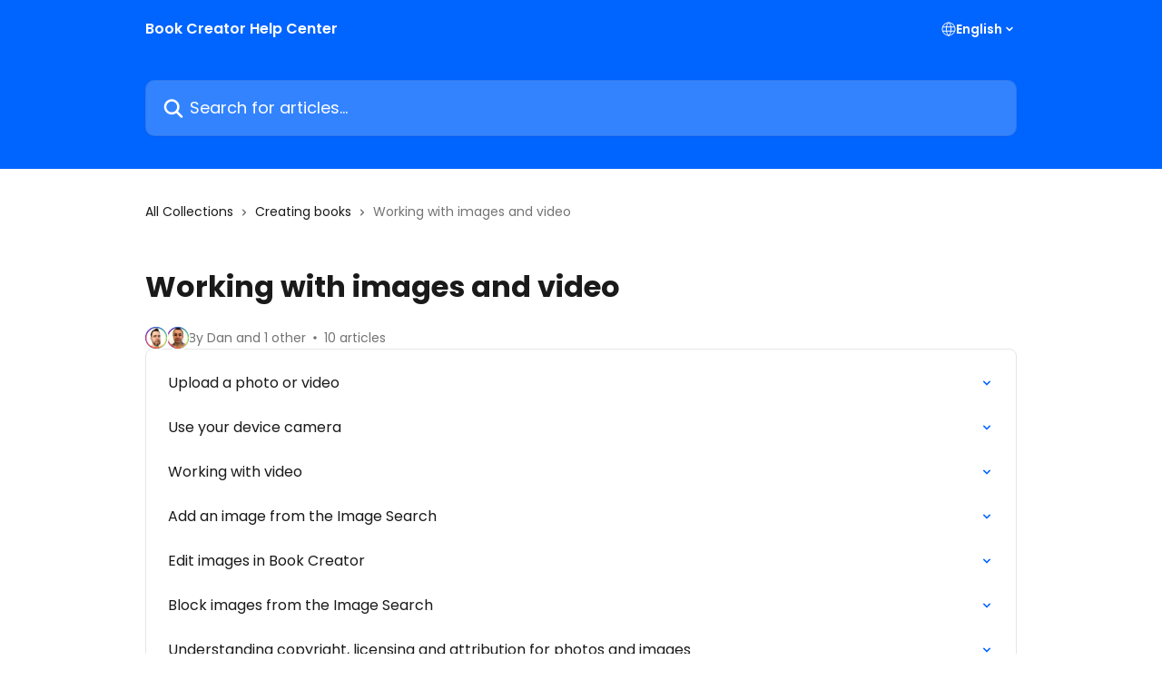

--- FILE ---
content_type: image/svg+xml
request_url: https://intercom.help/bookcreator/assets/svg/icon:social-pinterest/000000
body_size: -490
content:
<svg xmlns="http://www.w3.org/2000/svg" viewBox="0 0 16 16" style="stroke: #000000;">
  <path stroke-width="0" fill="#000000" d="M8 .667a7.333 7.333 0 0 0-2.672 14.162c-.063-.581-.124-1.469.025-2.102l.86-3.644s-.22-.438-.22-1.088c0-1.02.59-1.782 1.326-1.782.624 0 .928.47.928 1.034 0 .63-.401 1.57-.608 2.44-.171.731.367 1.327 1.086 1.327 1.303 0 2.306-1.375 2.306-3.357 0-1.756-1.26-2.985-3.062-2.985-2.086 0-3.312 1.564-3.312 3.182 0 .63.244 1.306.547 1.673a.22.22 0 0 1 .052.21c-.054.231-.18.73-.203.83-.032.135-.106.163-.247.097-.916-.426-1.49-1.764-1.49-2.841 0-2.315 1.682-4.438 4.845-4.438 2.543 0 4.52 1.814 4.52 4.237 0 2.527-1.593 4.56-3.804 4.56-.742 0-1.441-.386-1.682-.842l-.455 1.745c-.166.636-.613 1.435-.911 1.922A7.333 7.333 0 0 0 15.334 8 7.333 7.333 0 0 0 8 .667Z"/>
</svg>